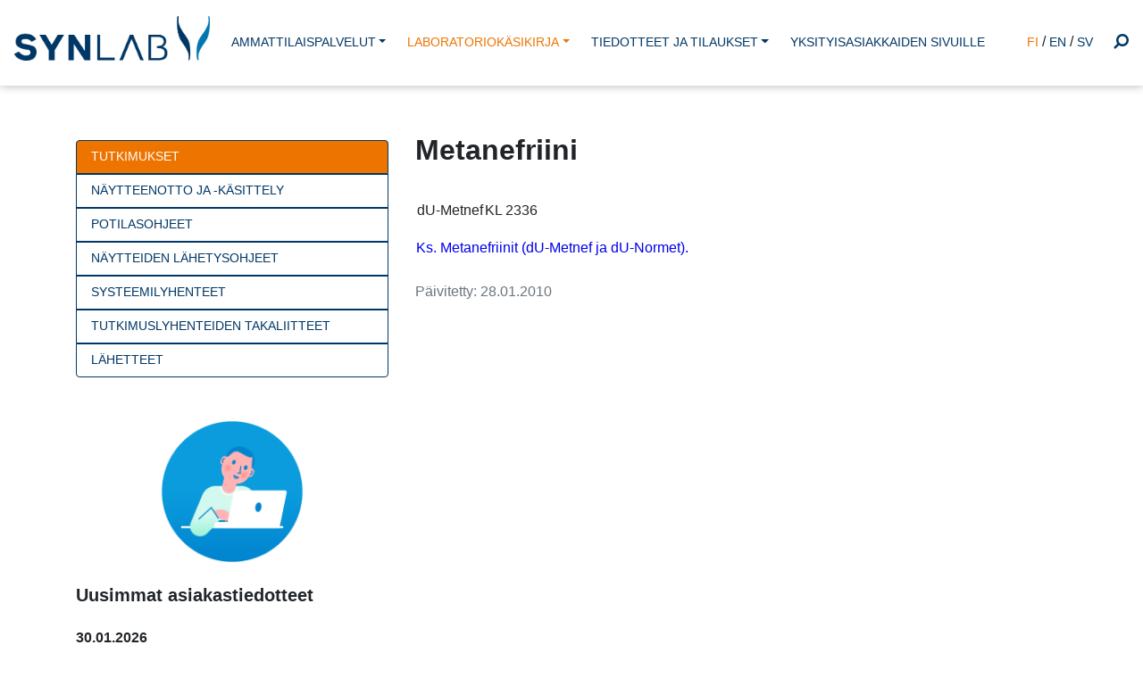

--- FILE ---
content_type: text/html
request_url: https://www.yml.fi/tuotekuvaus_show.php?tuotenro=673
body_size: 13759
content:
<!DOCTYPE html>
<html lang="en">
<head>
<title>SYNLAB palvelut organisaatioille</title>
<meta charset="utf-8">
<meta name="viewport" content="width=device-width, initial-scale=1">
<meta name="msapplication-TileColor" content="#2d89ef">
<meta name="theme-color" content="#d3f9ef">
<link rel="apple-touch-icon" sizes="180x180" href="https://www.yml.fi/images/apple-touch-icon.png">
<link rel="icon" type="image/png" sizes="32x32" href="https://www.yml.fi/images/favicon-32x32.png">
<link rel="icon" type="image/png" sizes="16x16" href="https://www.yml.fi/images/favicon-16x16.png">
<link rel="manifest" href="https://www.yml.fi/site.webmanifest">
<link rel="mask-icon" href="https://www.yml.fi/images/safari-pinned-tab.svg" color="#0084cf">
<link rel="stylesheet" href="https://www.yml.fi/styles/bootstrap.min.css">
<link rel="stylesheet" href="https://maxcdn.bootstrapcdn.com/font-awesome/4.7.0/css/font-awesome.min.css">
<link rel="stylesheet" href="https://www.yml.fi/styles/synlab2022111501.css">
<script src="https://www.yml.fi/js/jquery.min.js"></script>
<script src="https://www.yml.fi/js/popper.min.js"></script>
<script src="https://www.yml.fi/js/bootstrap.min.js"></script>
</head>
<script>
$(document).ready(function(){
	$("#search-desktop-ico").click(function(){
		$("#search-desktop-form").slideToggle("fast");
		$("#search-desktop-input").focus();
	});
	$("#search-mobile-ico").click(function(){
		$("#search-mobile-form").slideToggle("fast");
		$("#search-mobile-input").focus();
	});
	$("#back-to-top").click(function () {
	   $("html, body").animate({scrollTop: 0}, 1000);
	});
	$(document).scroll(function() {
	  var y = $(this).scrollTop();
	  if (y > 200) {
	    $("#back-to-top").fadeIn();
	  } else {
	    $("#back-to-top").fadeOut();
	  }
	});
});
</script>

<div class="container-fluid topblock fixed-top"><div class="d-none d-xl-block menudesktop"><nav class="navbar navbar-expand-xl navbar-desktop">
<a class="navbar-brand mr-0" href="https://www.yml.fi/"><img style="height:50px; margin-top:5px; margin-bottom: 15px" src="https://www.yml.fi/images/logo_synlab.png"></a><div class="navbar-collapse collapse align-items-center"><ul class="nav navbar-nav nbn-dekstop mx-auto text-center"><li class="nav-item dropdown dd-desktop"><a href="#" class="nav-link dropdown-toggle" id="navbardrop" data-toggle="dropdown">AMMATTILAISPALVELUT</a>
<div class="dropdown-menu ddm-desktop">
<a class="dropdown-item" href="https://www.yml.fi/keskuslaboratorio">Keskuslaboratorio</a>
<a class="dropdown-item" href="https://www.yml.fi/lahilaboratorio">Lähilaboratorio</a>
<a class="dropdown-item" href="https://www.yml.fi/etanaytteenotto">Etänäytteenotto</a>
<a class="dropdown-item" href="https://www.yml.fi/digitaaliset-ratkaisut">Digitaaliset ratkaisut</a>
<a class="dropdown-item" href="https://www.yml.fi/tutkimusprojektit">Tutkimusprojektit</a>
<a class="dropdown-item" href="https://www.yml.fi/koulutukset">Koulutukset</a>
<a class="dropdown-item" href="https://testaakotona.fi"  target="_blank">Testaakotona.fi</a>
</div>
</li>
<li class="nav-item dropdown dd-desktop pl-xl-2 active"><a href="#" class="nav-link dropdown-toggle" id="navbardrop" data-toggle="dropdown">LABORATORIOKÄSIKIRJA</a>
<div class="dropdown-menu ddm-desktop">
<a class="dropdown-item" href="https://www.yml.fi/laboratoriokasikirja">Tutkimukset</a>
<a class="dropdown-item" href="https://www.yml.fi/laboratoriokasikirja/naytteenotto-ja-kasittely">Näytteenotto ja -käsittely</a>
<a class="dropdown-item" href="https://www.yml.fi/laboratoriokasikirja/potilasohjeet">Potilasohjeet</a>
<a class="dropdown-item" href="https://www.yml.fi/laboratoriokasikirja/naytteiden-lahetysohjeet">Näytteiden lähetysohjeet</a>
<a class="dropdown-item" href="https://www.yml.fi/laboratoriokasikirja/systeemilyhenteet">Systeemilyhenteet</a>
<a class="dropdown-item" href="https://www.yml.fi/laboratoriokasikirja/tutkimuslyhenteiden-takaliitteet">Tutkimuslyhenteiden takaliitteet</a>
<a class="dropdown-item" href="https://www.yml.fi/laboratoriokasikirja/lahetteet">Lähetteet</a>
</div>
</li>
<li class="nav-item dropdown dd-desktop pl-xl-2"><a href="#" class="nav-link dropdown-toggle" id="navbardrop" data-toggle="dropdown">TIEDOTTEET JA TILAUKSET</a>
<div class="dropdown-menu ddm-desktop">
<a class="dropdown-item" href="https://www.yml.fi/asiakastiedotteet">Asiakastiedotteet</a>
<a class="dropdown-item" href="https://www.yml.fi/tarviketilaus.php?reset=1">Tarviketilaukset</a>
<a class="dropdown-item" href="https://www.yml.fi/synlabextra">SYNLAB Extra</a>
</div>
</li>
<li class="nav-item pl-xl-2"><a class="nav-link" href="https://synlab.fi/">YKSITYISASIAKKAIDEN SIVUILLE</a></li>
</ul>
<span class="navbar-text ml-4" style="padding-bottom: 10px;"><u class="rsmain-link-actve">FI</u> / <a class="rsmain-link" href="https://www.yml.fi/en">EN</a> / <a class="rsmain-link" href="https://www.yml.fi/sv">SV</a><a class="rsmain-link" id="search-desktop-ico" href="#"><i class="fa fa-search fa-flip-horizontal ml-4 ftico"></i></a></span></div></nav>
</div>
<form method=get action="https://www.yml.fi/haku.php"><div class="search-row" id="search-desktop-form"><div class="search-row-container d-flex flex-row justify-content-end"><div class="input-group w-50"><input type="text" name="haku" value="" maxlength=80 class="form-control" placeholder=""><div class="input-group-append"><button class="btn btn-primary" type="submit">Hae</button></div></div></div></div></form><div class="d-block d-xl-none menumobile">
<nav class="navbar navbar-expand-xl navbar-mobile m-0">
<a class="navbar-brand mr-auto" href="https://www.yml.fi/"><img src="https://www.yml.fi/images/logo_synlab.png" style="height:40px; width:200px;margin-top:5px; margin-bottom: 5px" class="img mr-3"></a>
<button class="navbar-toggler" type="button" data-toggle="collapse" data-target="#navmobile"><span class="navbar-toggler-icon"></span></button>
</nav>
<nav class="navbar navbar-expand-xl navbar-mobile"><div class="collapse navbar-collapse" id="navmobile"><ul class="navbar-nav mb-3 mt-2"><li class="nav-item dropdown dd-mobile"><a href="#" class="nav-link dropdown-toggle" id="navbardrop" data-toggle="dropdown">AMMATTILAISPALVELUT</a>
<div class="dropdown-menu ddm-mobile">
<a class="dropdown-item" href="https://www.yml.fi/keskuslaboratorio">Keskuslaboratorio</a>
<a class="dropdown-item" href="https://www.yml.fi/lahilaboratorio">Lähilaboratorio</a>
<a class="dropdown-item" href="https://www.yml.fi/etanaytteenotto">Etänäytteenotto</a>
<a class="dropdown-item" href="https://www.yml.fi/digitaaliset-ratkaisut">Digitaaliset ratkaisut</a>
<a class="dropdown-item" href="https://www.yml.fi/tutkimusprojektit">Tutkimusprojektit</a>
<a class="dropdown-item" href="https://www.yml.fi/koulutukset">Koulutukset</a>
<a class="dropdown-item" href="https://testaakotona.fi"  target="_blank">Testaakotona.fi</a>
</div>
</li>
<li class="nav-item dropdown dd-mobile pl-xl-2 active"><a href="#" class="nav-link dropdown-toggle" id="navbardrop" data-toggle="dropdown">LABORATORIOKÄSIKIRJA</a>
<div class="dropdown-menu ddm-mobile">
<a class="dropdown-item" href="https://www.yml.fi/laboratoriokasikirja">Tutkimukset</a>
<a class="dropdown-item" href="https://www.yml.fi/laboratoriokasikirja/naytteenotto-ja-kasittely">Näytteenotto ja -käsittely</a>
<a class="dropdown-item" href="https://www.yml.fi/laboratoriokasikirja/potilasohjeet">Potilasohjeet</a>
<a class="dropdown-item" href="https://www.yml.fi/laboratoriokasikirja/naytteiden-lahetysohjeet">Näytteiden lähetysohjeet</a>
<a class="dropdown-item" href="https://www.yml.fi/laboratoriokasikirja/systeemilyhenteet">Systeemilyhenteet</a>
<a class="dropdown-item" href="https://www.yml.fi/laboratoriokasikirja/tutkimuslyhenteiden-takaliitteet">Tutkimuslyhenteiden takaliitteet</a>
<a class="dropdown-item" href="https://www.yml.fi/laboratoriokasikirja/lahetteet">Lähetteet</a>
</div>
</li>
<li class="nav-item dropdown dd-mobile pl-xl-2"><a href="#" class="nav-link dropdown-toggle" id="navbardrop" data-toggle="dropdown">TIEDOTTEET JA TILAUKSET</a>
<div class="dropdown-menu ddm-mobile">
<a class="dropdown-item" href="https://www.yml.fi/asiakastiedotteet">Asiakastiedotteet</a>
<a class="dropdown-item" href="https://www.yml.fi/tarviketilaus.php?reset=1">Tarviketilaukset</a>
<a class="dropdown-item" href="https://www.yml.fi/synlabextra">SYNLAB Extra</a>
</div>
</li>
<li class="nav-item pl-xl-2"><a class="nav-link" href="https://synlab.fi/">YKSITYISASIAKKAIDEN SIVUILLE</a></li>
</ul>
<u class="rsmain-link-actve">FI</u> / <a class="rsmain-link" href="https://www.yml.fi/en">EN</a> / <a class="rsmain-link" href="https://www.yml.fi/sv">SV</a><a class="rsmain-link" id="search-mobile-ico" href="#"><i class="fa fa-search fa-flip-horizontal ml-4 pb-3"></i></a><form method=get action="https://www.yml.fi/haku.php"><div id="search-mobile-form" class="mt-1 pb-3"><div class="input-group w-75"><input type="text" name="haku" value="" maxlength=80 class="form-control" placeholder=""><div class="input-group-append"><button class="btn btn-primary" type="submit">Hae</button></div></div></div></form></div>
</nav>
</div>
</div><div class="container-fluid text-center topimg px-0"><img class="img-fluid" src="https://www.yml.fi/images/header_white_1.png"></div><div class="container maincont"><div class="row mt-4"><div class="d-none d-lg-block col-md-4"><ul class="nav flex-column submenu pt-2">
<li class="nav-item rounded-top active"><a class="text-uppercase nav-link" href="https://www.yml.fi/laboratoriokasikirja">Tutkimukset</a></li>
<li class="nav-item"><a class="text-uppercase nav-link" href="https://www.yml.fi/laboratoriokasikirja/naytteenotto-ja-kasittely">Näytteenotto ja -käsittely</a></li>
<li class="nav-item"><a class="text-uppercase nav-link" href="https://www.yml.fi/laboratoriokasikirja/potilasohjeet">Potilasohjeet</a></li>
<li class="nav-item"><a class="text-uppercase nav-link" href="https://www.yml.fi/laboratoriokasikirja/naytteiden-lahetysohjeet">Näytteiden lähetysohjeet</a></li>
<li class="nav-item"><a class="text-uppercase nav-link" href="https://www.yml.fi/laboratoriokasikirja/systeemilyhenteet">Systeemilyhenteet</a></li>
<li class="nav-item"><a class="text-uppercase nav-link" href="https://www.yml.fi/laboratoriokasikirja/tutkimuslyhenteiden-takaliitteet">Tutkimuslyhenteiden takaliitteet</a></li>
<li class="nav-item rounded-bottom"><a class="text-uppercase nav-link" href="https://www.yml.fi/laboratoriokasikirja/lahetteet">Lähetteet</a></li>
</ul>
<div class="mt-5 mb-4 text-center"><img src="https://www.yml.fi/images/yml_tiedotteet_1.png" style="width:160px;"></div><h5>Uusimmat asiakastiedotteet</h5><div class="my-4"><b>30.01.2026</b><br><a href="https://www.yml.fi/index.php?pid=1045">12/2026 SYNLAB Suomi Asiakastiedote S -AFOSluu viitearvomuutos</a><br><br><b>29.01.2026</b><br><a href="https://www.yml.fi/index.php?pid=1044">11/2026 SYNLAB Suomi Asiakastiedote Kivihaka näytekuljetusten poikkeusaikataulut kevät ja kes</a><br><br><b>28.01.2026</b><br><a href="https://www.yml.fi/index.php?pid=1043">10/2026 SYNLAB Suomi Asiakastiedote S -C-DEF rakennemuutos</a><br><br><b>27.01.2026</b><br><a href="https://www.yml.fi/index.php?pid=1042">9/2026 SYNLAB Suomi Asiakastiedote Samaan putkeen otettavien näytteiden ohjeistus</a><br><br><b>23.01.2026</b><br><a href="https://www.yml.fi/index.php?pid=1041">8/2026 SYNLAB Suomi Asiakastiedote uudet kilpirauhastutkimukset ST4Vdi STV3di</a><p class="mt-4"><a class="btn btn-primary" href="https://www.yml.fi/asiakastiedotteet">Lue kaikki tiedotteet</a></p></div></div><div class="col-md-8"><h1 class="tuotekuvaus-tit">Metanefriini</h1><table id="tuotekuvaus"><tr><td><h2></h2><table style="width: auto;" id="tuotekuvaus"><tr><td>dU-Metnef</td><td>KL 2336</td></tr></table></td></tr><tr><td><h2></h2><a href="tuotekuvaus_show.php?tuotenro=560">Ks. Metanefriinit (dU-Metnef ja dU-Normet).</a></td></tr></table><div class="text-secondary my-4">Päivitetty: 28.01.2010</div><div class="d-block d-lg-none "><a class="btn btn-primary" href="tuotekuvaus_show.php">Takaisin</a></div></div></div></div><script>
$(document).ready(function(){
    $(".tt_imgico").hover(function(){
        	var boxid = "#div" + $(this).attr('id');
        	var fileid = "#file" + $(this).attr('id');
        	var filename = "images/nayteastiat/" + $(fileid).attr('title');
        	$(fileid).attr('src',filename);
        	$(boxid).slideToggle("fast");
    	}, function(){
    		var boxid = "#div" + $(this).attr('id');
        	$(boxid).slideToggle("fast");
    });
});
</script>
<div class="container-fluid fixed-bottom text-right px-0 px-sm-3"><button style="border-color: #ffffff;" class="btn btn-primary" id="back-to-top"><i class="fa fa-arrow-circle-up"></i></button></div><div class="footerblock"><div class="container"><div class="row"><div class="col-md-3"><p><strong>SYNLAB Suomi Oy</strong><br />
Kivihaantie 7<br />
00310 Helsinki</p></div><div class="col-md-3"><p><strong>Ammattilaisneuvonta</strong><br />
puh. 020 734 1550<br />
arkisin klo 8 - 15:30</p></div><div class="col-md-3 pb-3"><a class="rsmain-link" href="https://www.facebook.com/synlabsuomi" target="_blank"><i class="fa fa-facebook mr-3"></i></a> <a class="rsmain-link" href="https://www.instagram.com/synlabsuomi/?hl=fi" target="_blank"><i class="fa fa-instagram mr-3"></i></a> <a class="rsmain-link" href="https://www.linkedin.com/company/synlab-finland/" target="_blank"><i class="fa fa-linkedin-square mr-3"></i></a> <a class="rsmain-link" href="https://www.youtube.com/channel/UCOS1bt9sf6S4b6jBFEvvwuA" target="_blank"><i class="fa fa-youtube mr-3"></i></a></div><div class="col-md-3 pb-3">Kaikki oikeudet pidätetään, Copyright © SYNLAB Suomi 2026<p></div></div></div></div></body>
</html>
